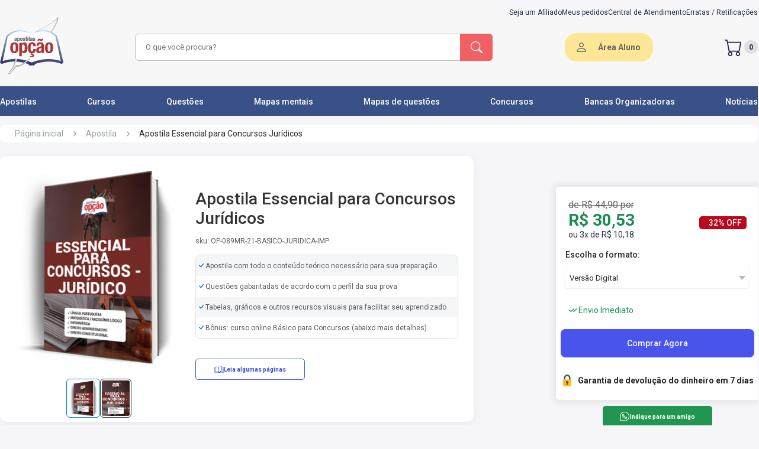

--- FILE ---
content_type: text/css
request_url: https://www.apostilasopcao.com.br/assets/css/modal-video-demo.css?v=1768246673
body_size: 190
content:
.modal-lesson{background-color:rgba(0,0,0,.4);display:none;height:100%;left:0;overflow:hidden;position:fixed;top:0;width:100%;z-index:2000}.modal-lesson .modal-content{background-color:#29483a;margin:15% auto;max-width:600px;width:80%}.modal-lesson .modal-content .closeModal{display:flex;justify-content:flex-end}.modal-lesson .modal-content .closeModal .closeButton{align-items:center;background:#fff;border:1px solid #000;border-radius:50%;display:flex;height:20px;justify-content:center;margin:-6px;position:absolute;width:20px}.modal-lesson .modal-content #demoIframe{border-radius:0;height:338px;width:100%}


--- FILE ---
content_type: application/javascript
request_url: https://www.apostilasopcao.com.br/assets/js/lazy-load-img.min.js?v=1768246673
body_size: 767
content:
(()=>{"use strict";var e;window.fetchImage=function(e){return new Promise((function(n,r){var t=new Image;t.src=e,t.onload=n,t.onerror=r}))},window.preloadImage=function(e){var n=e.dataset.src;return n?fetchImage(n).then((function(){applyImage(e,n)})):void 0},window.preloadImageIe=function(e){null!=e.attributes["data-src"]&&(e.src=e.attributes["data-src"].value)},window.loadImagesImmediately=function(e){var n,r,t,o;Array.from||(Array.from=(n=Object.prototype.toString,r=function(e){return"function"==typeof e||"[object Function]"===n.call(e)},t=Math.pow(2,53)-1,o=function(e){var n,r=(n=Number(e),isNaN(n)?0:0!==n&&isFinite(n)?(0<n?1:-1)*Math.floor(Math.abs(n)):n);return Math.min(Math.max(r,0),t)},function(e){var n=Object(e);if(null==e)throw new TypeError("Array.from requires an array-like object - not null or undefined");var t,a=1<arguments.length?arguments[1]:void 0;if(void 0!==a){if(!r(a))throw new TypeError("Array.from: when provided, the second argument must be a function");2<arguments.length&&(t=arguments[2])}for(var i,c=o(n.length),s=r(this)?Object(new this(c)):new Array(c),l=0;l<c;)i=n[l],s[l]=a?void 0===t?a(i,l):a.call(t,i,l):i,l+=1;return s.length=c,s})),Array.from(e);for(var a=0;a<e.length;a++)preloadImageIe(e[a])},window.disconnect=function(){e&&e.disconnect()},window.onIntersection=function(n){0===r&&e.disconnect();for(var t,o=0;o<n.length;o++)0<(t=n[o]).intersectionRatio&&(r--,e.unobserve(t.target),preloadImage(t.target))},window.applyImage=function(e,n){e.classList.add("js-lazy-image--handled"),e.src=n,e.classList.add("fade-in")};var n=document.querySelectorAll(".js-lazy-image"),r=n.length;if("IntersectionObserver"in window){e=new IntersectionObserver(window.onIntersection,{rootMargin:"50px 0px",threshold:.01});for(var t,o=0;o<n.length;o++)!(t=n[o]).classList.contains("js-lazy-image--handled")&&e.observe(t)}else loadImagesImmediately(n)})();

--- FILE ---
content_type: image/svg+xml
request_url: https://www.apostilasopcao.com.br/assets/img/check-lg.svg
body_size: 229
content:
<svg width="9" height="7" viewBox="0 0 9 7" fill="none" xmlns="http://www.w3.org/2000/svg">
<path fill-rule="evenodd" clip-rule="evenodd" d="M6.86612 0.21967C7.15901 -0.0732232 7.63388 -0.0732232 7.92678 0.21967C8.21608 0.508971 8.21963 0.975816 7.93742 1.26947L3.94522 6.25973C3.93946 6.26693 3.9333 6.27381 3.92678 6.28033C3.63388 6.57322 3.15901 6.57322 2.86612 6.28033L0.21967 3.63388C-0.0732233 3.34099 -0.0732233 2.86612 0.21967 2.57322C0.512563 2.28033 0.987437 2.28033 1.28033 2.57322L3.37385 4.66674L6.84622 0.242105C6.8524 0.234235 6.85904 0.226743 6.86612 0.21967Z" fill="#1E65FF"/>
</svg>


--- FILE ---
content_type: image/svg+xml
request_url: https://www.apostilasopcao.com.br/assets/img/reply-all-fill.svg
body_size: 361
content:
<svg width="17" height="16" viewBox="0 0 17 16" fill="none" xmlns="http://www.w3.org/2000/svg">
<path d="M8.32869 11.9003L12.8969 8.61889C13.3677 8.34142 13.3677 7.65858 12.8969 7.38111L8.32869 4.09969C7.85594 3.82109 7.25 4.15806 7.25 4.71858V6C5.75 6 1.25 6 0.25 14C2.75 9.5 7.25 10 7.25 10V11.2814C7.25 11.8419 7.85594 12.1789 8.32869 11.9003Z" fill="#777"/>
<path fill-rule="evenodd" clip-rule="evenodd" d="M11.1181 4.29325C11.2819 4.07088 11.5948 4.02333 11.8172 4.18705L15.8107 7.12718C16.5297 7.57434 16.5297 8.62559 15.8107 9.07276L11.8172 12.0129C11.5948 12.1766 11.2819 12.1291 11.1181 11.9067C10.9544 11.6843 11.002 11.3713 11.2243 11.2076L15.2357 8.25432C15.2494 8.24423 15.2636 8.23485 15.2783 8.22621C15.3738 8.16989 15.3738 8.03005 15.2783 7.97374C15.2636 7.96509 15.2494 7.95571 15.2357 7.94562L11.2243 4.99234C11.002 4.82862 10.9544 4.51563 11.1181 4.29325Z" fill="#777"/>
</svg>


--- FILE ---
content_type: image/svg+xml
request_url: https://www.apostilasopcao.com.br/assets/img/printReview1.svg
body_size: 45594
content:
<svg width="417" height="362" viewBox="0 0 417 362" fill="none" xmlns="http://www.w3.org/2000/svg" xmlns:xlink="http://www.w3.org/1999/xlink">
<rect width="417" height="362" fill="url(#pattern0)"/>
<defs>
<pattern id="pattern0" patternContentUnits="objectBoundingBox" width="1" height="1">
<use xlink:href="#image0_137_1273" transform="matrix(0.00183145 0 0 0.0021097 -0.000900545 0)"/>
</pattern>
<image id="image0_137_1273" width="547" height="474" xlink:href="[data-uri]"/>
</defs>
</svg>
